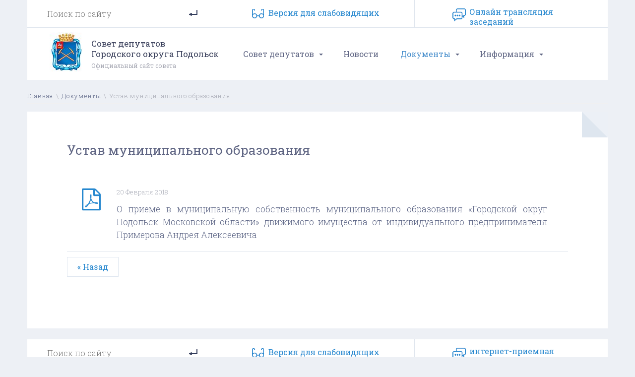

--- FILE ---
content_type: text/html; charset=utf-8
request_url: https://www.gorsovet-podolsk.ru/base/p13_sectionid/3/p13_fileid/681
body_size: 5418
content:
<!DOCTYPE html>
<html xmlns="http://www.w3.org/1999/xhtml" xml:lang="ru" lang="ru">
 <head>
  <title>Устав муниципального образования - Совет депутатов Городского округа Подольск</title>
  <meta http-equiv="Content-Type" content="text/html; charset=utf-8"/>
  <meta name="description" content="Совет депутатов Городского округа Подольск. На сайте представлена в полном объеме вся информация, касающаяся деятельности Совета."/>
  <meta name="keywords" content="совет, депутатов, подольск"/>
  <meta name="robots" content="index,follow"/>
  <meta http-equiv="content-language" content="ru"/>
  <meta name="viewport" content="width=device-width initial-scale=1.0 maximum-scale=1.0 user-scalable=yes"/>
  <link rel="shortcut icon" href="/favicon.ico"/>

  <script src="/js/jquery.js.pagespeed.jm.Hpd-lVHxLh.js" type="text/javascript"></script>

  <!-- Mobile menu -->
  <script src="/skins,_template,_bootstrap,_mmenu,_js,_jquery.mmenu.min.all.js+skins,_template,_bootstrap,_js,_bootstrap.min.js+js,_stacktable,_stacktable.min.js.pagespeed.jc.mRA7-tyc5-.js"></script><script>eval(mod_pagespeed_$uXn2gGFqh);</script>
  <link type="text/css" rel="stylesheet" href="/skins/template/bootstrap/mmenu/css/jquery.mmenu.all.css"/>

  <!-- Bootstrap -->
  	<link href="/skins/template/bootstrap/css/bootstrap.css" rel="stylesheet">      
	<script>eval(mod_pagespeed_hWdNeVED4d);</script>

  <!-- table responsive -->
  <link rel="stylesheet" href="/js/stacktable/stacktable.css" rel="stylesheet">
  <script>eval(mod_pagespeed_NJPQwjVxXw);</script>
  <script>$(document).ready(function(){$('.border').cardtable();$('.border2').stacktable();});</script> <!-- stacktable /  cardtable -->

  <!-- Scroll Top -->
  <script src="/js/jquery.scrolltotop.js+colorbox,_jquery.colorbox.js.pagespeed.jc.Q__fw44dD9.js"></script><script>eval(mod_pagespeed_5QkU1LSYLs);</script>

  <!-- Colorbox -->
  <script>eval(mod_pagespeed_q2r54CzvuT);</script>
  <link rel="stylesheet" href="/js/colorbox/colorbox.css"/>

  <!-- add class=navbar-fixed-bottom to footer -->
  <script>$(document).ready(function(){if($(document).height()<=$(window).height())$("#footer").addClass("navbar-fixed-bottom");});</script>

  <!-- Taphover mobile -->
  <script src="/js/taphover.js+layerslider,_js,_greensock.js+layerslider,_js,_layerslider.transitions.js.pagespeed.jc.6bt6sASCOL.js"></script><script>eval(mod_pagespeed_lEoCmKY0$X);</script>

  <!-- Rotator -->
  <link rel="stylesheet" href="/js/layerslider/css/layerslider.css" type="text/css">
  <script>eval(mod_pagespeed_vznVSqlUO9);</script>
  <script>eval(mod_pagespeed_vpjd$W4640);</script>
  <script src="/js/layerslider,_js,_layerslider.kreaturamedia.jquery.js+csstoggle.js.pagespeed.jc.1RRmYH8XxI.js"></script><script>eval(mod_pagespeed_QOnbW8Qtm4);</script>

  <!-- Main css -->
  <link href="/skins/template/css/menu.css" rel="stylesheet" type="text/css"/>
  <link href="/skins/template/css/main.css?v=1769268561" rel="stylesheet" type="text/css"/>

  <link rel="alternate stylesheet" type="text/css" href="/skins/template/css/A.main_low.css.pagespeed.cf.iMBFo3PAB_.css" title="st_low" media="screen"/>
  <script>eval(mod_pagespeed_Rb1_yIPZQ$);</script>

  <link href='https://fonts.googleapis.com/css?family=Roboto+Slab:400,300,700&subset=latin,cyrillic' rel='stylesheet' type='text/css'>



 </head>
<body><div id="all">

 <div class="row hidden-md hidden-lg container-fluid mmenu">
        <a href="/">
	<div class="col-xs-2 col-sm-1   mmlogo"></div>
	<div class="hidden-xs col-sm-9  mmlogosm">Совет депутатов Городского округа Подольск</div>
	<div class="col-xs-8 visible-xs mmlogoxs"><span>Совет депутатов Городского округа Подольск</span></div>
	</a>

	<div class="col-xs-2 col-sm-2   mmbut text-center"><span><a class="menu-mob" href="#menu-mob">МЕНЮ <i class="fa fa-bars"></i></a></span></div>
 	<div id="menu-mob"><ul><li class="has-sub"><a class="taphover" href="http://www.gorsovet-podolsk.ru/info">Совет депутатов</a>
<ul><li><a href="http://www.gorsovet-podolsk.ru/chairman">Председатель Совета</a></li>
<li><a href="http://www.gorsovet-podolsk.ru/deputy">Депутаты Совета депутатов Городского округа Подольск </a></li>
<li><a href="http://www.gorsovet-podolsk.ru/comp">Компетенция Совета</a></li>
<li><a href="/okrugs">Избирательные округа</a></li>
<li><a href="http://www.gorsovet-podolsk.ru/commission">Депутатские Комиссии</a></li>
<li><a href="http://www.gorsovet-podolsk.ru/structure">Структурные подразделения </a></li>
<li><a href="http://www.gorsovet-podolsk.ru/onlainzasedanie">Онлайн трансляция заседаний</a></li>
</ul>
</li>
<li><a href="http://www.gorsovet-podolsk.ru/news">Новости</a></li>
<li class="active has-sub"><a class="taphover" href="/decisions-1">Документы</a>
<ul><li class="active "><a href="http://www.gorsovet-podolsk.ru/base">Устав муниципального образования</a></li>
<li><a href="http://www.gorsovet-podolsk.ru/povestki-zasedanii-soveta">Повестки заседаний Совета</a></li>
<li><a href="http://www.gorsovet-podolsk.ru/proekty-reshenii">Проекты решений</a></li>
<li><a href="http://www.gorsovet-podolsk.ru/decisions-3">Решения Совета депутатов</a></li>
<li><a href="http://www.gorsovet-podolsk.ru/hearings">Публичные слушания</a></li>
<li><a href="http://www.gorsovet-podolsk.ru/konkurs-po-otboru-kandidatur-na-dolzhnost-glavy-gorodskogo-okrug">Формы документов на конкурс по отбору кандидатур на должность Главы Г.о. Подольск</a></li>
<li><a href="http://www.gorsovet-podolsk.ru/decisions">Решения Совета (архив)</a></li>
<li><a href="http://www.gorsovet-podolsk.ru/otchety">Отчеты</a></li>
<li><a href="http://www.gorsovet-podolsk.ru/decisions-2">Архив Решения Совета депутатов 2-й созыв</a></li>
<li><a href="http://www.gorsovet-podolsk.ru/decisions-1">Архив Решения Совета депутатов 1-ый созыв</a></li>
</ul>
</li>
<li class="has-sub"><a class="taphover" href="/schedule">Информация</a>
<ul><li><a href="http://www.gorsovet-podolsk.ru/municipalnyi-zakaz">Муниципальный заказ</a></li>
<li><a href="http://www.gorsovet-podolsk.ru/porjadok-osparivanija-municipalnyh-normativnyh-pravovyh-aktov">Порядок оспаривания муниципальных нормативных правовых актов</a></li>
<li class="has-sub"><a class="taphover" href="http://www.gorsovet-podolsk.ru/protivodeistvie-korrupcii">Противодействие коррупции</a>
<ul><li><a href="http://www.gorsovet-podolsk.ru/normativnye-pravovye-i-inye-akty-v-sfere-protivodeistvija-korrup">Нормативные правовые и иные акты в сфере противодействия коррупции</a></li>
<li><a href="http://www.gorsovet-podolsk.ru/antikorrupcionnaja-yekspertiza">Антикоррупционная экспертиза</a></li>
<li><a href="http://www.gorsovet-podolsk.ru/metodicheskie-materialy">Методические материалы</a></li>
<li><a href="http://www.gorsovet-podolsk.ru/formy-dokumentov-svjazannyh-s-protivodeistviem-korrupcii-dlja-za">Формы документов, связанных с противодействием коррупции, для заполнения</a></li>
<li><a href="http://www.gorsovet-podolsk.ru/svedenija-o-dohodah-rashodah-ob-imushestve-i-objazatelstvah-imus">Сведения о доходах, расходах, об имуществе и обязательствах имущественного характера</a></li>
<li><a href="http://www.gorsovet-podolsk.ru/komissija-po-soblyudeniyu-trebovanii-k-sluzhebnomu-povedeniyu-i-">Комиссия по соблюдению требований к служебному поведению и урегулированию конфликта интересов</a></li>
<li><a href="http://www.gorsovet-podolsk.ru/obratnaja-svjaz-dlja-soobshenii-o-faktah-korrupcii">Обратная связь для сообщений о фактах коррупции</a></li>
</ul>
</li>
<li><a href="http://www.gorsovet-podolsk.ru/schedule">График приема населения</a></li>
<li><a href="http://www.gorsovet-podolsk.ru/kadrovoe-obespechenie">Кадровое обеспечение</a></li>
<li><a href="http://www.gorsovet-podolsk.ru/plan">План работы Совета</a></li>
<li><a href="http://www.gorsovet-podolsk.ru/contacts">Контакты</a></li>
</ul>
</li>
</ul>
</div>
 </div>

	<hr class="visible-xs visible-sm">


    <div class="container hidden-xs hidden-sm">
	<div class="row top_row">
	  <div class="col-md-4 search">
		<form action="/search" method="post" class="search_form">
		  <input type="text" name="p23_searchtext" value="" size="20" style="width: 150px;" placeholder="Поиск по сайту"/>
		  <input type="submit" value=""/>
	        </form>
	  </div>
	  <div class="col-md-4 ivers">
		<a href="#" rel="st_norm" id="stnorm" class="styleswitch">Стандартная версия сайта</a>
		<a href="#" rel="st_low" id="stlow" class="styleswitch">Версия для cлабовидящих</a>
	  </div>
	  <div class="col-md-4 ipriem"><a href="/onlainzasedanie">Онлайн трансляция заседаний</a></div>
	</div><!-- / row -->
    </div><!-- /.container -->


  <div class="container hidden-xs hidden-sm  menu_row">
	<div class="row">
          <a href="/"><div class="col-md-4 col-lg-4 logo_holder">
		<div class="hidden-md logo">
		Совет депутатов<br>Городского округа Подольск
		<span>Официальный сайт совета</span>
		</div>

		<div class="visible-md logo">
		Совет депутатов<br>Городского округа<br>Подольск
		</div>
          </div>
	  </a>
          <div class="col-md-8 col-lg-8">
           <div id="menu-horizont"><ul><li class="has-sub"><a class="taphover" href="http://www.gorsovet-podolsk.ru/info">Совет депутатов</a>
<ul><li><a href="http://www.gorsovet-podolsk.ru/chairman">Председатель Совета</a></li>
<li><a href="http://www.gorsovet-podolsk.ru/deputy">Депутаты Совета депутатов Городского округа Подольск </a></li>
<li><a href="http://www.gorsovet-podolsk.ru/comp">Компетенция Совета</a></li>
<li><a href="/okrugs">Избирательные округа</a></li>
<li><a href="http://www.gorsovet-podolsk.ru/commission">Депутатские Комиссии</a></li>
<li><a href="http://www.gorsovet-podolsk.ru/structure">Структурные подразделения </a></li>
<li><a href="http://www.gorsovet-podolsk.ru/onlainzasedanie">Онлайн трансляция заседаний</a></li>
</ul>
</li>
<li><a href="http://www.gorsovet-podolsk.ru/news">Новости</a></li>
<li class="active has-sub"><a class="taphover" href="/decisions-1">Документы</a>
<ul><li class="active "><a href="http://www.gorsovet-podolsk.ru/base">Устав муниципального образования</a></li>
<li><a href="http://www.gorsovet-podolsk.ru/povestki-zasedanii-soveta">Повестки заседаний Совета</a></li>
<li><a href="http://www.gorsovet-podolsk.ru/proekty-reshenii">Проекты решений</a></li>
<li><a href="http://www.gorsovet-podolsk.ru/decisions-3">Решения Совета депутатов</a></li>
<li><a href="http://www.gorsovet-podolsk.ru/hearings">Публичные слушания</a></li>
<li><a href="http://www.gorsovet-podolsk.ru/konkurs-po-otboru-kandidatur-na-dolzhnost-glavy-gorodskogo-okrug">Формы документов на конкурс по отбору кандидатур на должность Главы Г.о. Подольск</a></li>
<li><a href="http://www.gorsovet-podolsk.ru/decisions">Решения Совета (архив)</a></li>
<li><a href="http://www.gorsovet-podolsk.ru/otchety">Отчеты</a></li>
<li><a href="http://www.gorsovet-podolsk.ru/decisions-2">Архив Решения Совета депутатов 2-й созыв</a></li>
<li><a href="http://www.gorsovet-podolsk.ru/decisions-1">Архив Решения Совета депутатов 1-ый созыв</a></li>
</ul>
</li>
<li class="has-sub"><a class="taphover" href="/schedule">Информация</a>
<ul><li><a href="http://www.gorsovet-podolsk.ru/municipalnyi-zakaz">Муниципальный заказ</a></li>
<li><a href="http://www.gorsovet-podolsk.ru/porjadok-osparivanija-municipalnyh-normativnyh-pravovyh-aktov">Порядок оспаривания муниципальных нормативных правовых актов</a></li>
<li class="has-sub"><a class="taphover" href="http://www.gorsovet-podolsk.ru/protivodeistvie-korrupcii">Противодействие коррупции</a>
<ul><li><a href="http://www.gorsovet-podolsk.ru/normativnye-pravovye-i-inye-akty-v-sfere-protivodeistvija-korrup">Нормативные правовые и иные акты в сфере противодействия коррупции</a></li>
<li><a href="http://www.gorsovet-podolsk.ru/antikorrupcionnaja-yekspertiza">Антикоррупционная экспертиза</a></li>
<li><a href="http://www.gorsovet-podolsk.ru/metodicheskie-materialy">Методические материалы</a></li>
<li><a href="http://www.gorsovet-podolsk.ru/formy-dokumentov-svjazannyh-s-protivodeistviem-korrupcii-dlja-za">Формы документов, связанных с противодействием коррупции, для заполнения</a></li>
<li><a href="http://www.gorsovet-podolsk.ru/svedenija-o-dohodah-rashodah-ob-imushestve-i-objazatelstvah-imus">Сведения о доходах, расходах, об имуществе и обязательствах имущественного характера</a></li>
<li><a href="http://www.gorsovet-podolsk.ru/komissija-po-soblyudeniyu-trebovanii-k-sluzhebnomu-povedeniyu-i-">Комиссия по соблюдению требований к служебному поведению и урегулированию конфликта интересов</a></li>
<li><a href="http://www.gorsovet-podolsk.ru/obratnaja-svjaz-dlja-soobshenii-o-faktah-korrupcii">Обратная связь для сообщений о фактах коррупции</a></li>
</ul>
</li>
<li><a href="http://www.gorsovet-podolsk.ru/schedule">График приема населения</a></li>
<li><a href="http://www.gorsovet-podolsk.ru/kadrovoe-obespechenie">Кадровое обеспечение</a></li>
<li><a href="http://www.gorsovet-podolsk.ru/plan">План работы Совета</a></li>
<li><a href="http://www.gorsovet-podolsk.ru/contacts">Контакты</a></li>
</ul>
</li>
</ul>
</div>
          </div>
        </div>
  </div><!-- /.container -->


  <div class="container hidden-xs hidden-sm breadcrumb_holder">
	<div class="row">
		<span class="breadcrumb"><a href="http://www.gorsovet-podolsk.ru/" class="breadcrumb">Главная</a>&nbsp; \ &nbsp;<a href="http://www.gorsovet-podolsk.ru/decisions-1" class="breadcrumb">Документы</a>&nbsp; \ &nbsp;<div class="breadhover" style="display:inline-block;">Устав муниципального образования</div></span><hr>	</div><!-- / row -->
  </div><!-- /.container -->


  <div class="container">
    <div class="row">
       <div class="col-md-12 content12"><div class="hidden-xs cornerL"></div>
		<h1>Устав муниципального образования</h1><div class="article"></div><!-- art  -->  <div class="docs-holder-all"><ul><style>.doc_type i{font-size:45px;color:#2788cf;font-weight:normal}</style>
<li>
  <div class="hidden-xs col-sm-2 col-md-2 col-lg-1 doc_type"><i class="fa fa-file-pdf-o"></i></div>
  <div class="col-xs-12 col-sm-10 col-md-10 col-lg-11 top_block"><div class="doc_date">20 Февраля 2018</div><div style="clear: both;"></div><div class="info_block"><div style="text-align: justify;">О приеме в муниципальную собственность муниципального образования &laquo;Городской округ Подольск Московской области&raquo; движимого имущества от индивидуального предпринимателя Примерова Андрея Алексеевича</div></div></div>  <div class="hidden-xs hidden-sm hidden-md download"><a href="/getfile.php?fid=681">Скачать документ ( pdf, 79.57 KB )</a></div>
        <div class="visible-xs visible-sm visible-md text-center" style="clear: both; display:block; padding: 10px 0 0 0 !important;"><a href="/getfile.php?fid=681">Скачать документ ( pdf, 79.57 KB )</a></div>

</li></ul></div><div style="padding: 10px 0 0 0;"><a class="button" href="http://www.gorsovet-podolsk.ru/base"> « Назад </a><br><br></div>         </div><!-- #content12 -->
      </div><!-- #row-->
   </div><!-- #container-->

   <div class="container hidden-xs hidden-sm">
    <div class="row">
       <div class="col-md-9 content9">
	       </div><!-- #content-->
       <div class="col-md-3 content3">
	       </div><!-- #content-->
      </div><!-- #row-->
   </div><!-- #container-->
   <div class="container hidden-xs hidden-sm">
    <div class="row">
       <div class="col-md-12 content12">
	       </div><!-- #content-->
      </div><!-- #row-->
   </div><!-- #container-->


   <div class="container">
    <div class="row">
       <div class="col-md-12">
	       </div><!-- #content-->
      </div><!-- #row-->
   </div><!-- #container-->


<!-- #footer mobile-->
<div class="visible-xs visible-sm" style="height:40px;"></div>

<div id="footer_m" class="visible-xs visible-sm navbar-fixed-bottom">
	<div class="footer-phone">
		<a href="/"><i class="fa fa-home" aria-hidden="true"></i> <span class="hidden-xs">Главная<span></a> 
		<a href="/intrernet"><i class="fa fa-envelope-o" aria-hidden="true"></i> Интернет-приемная</a> 
		<a href="/contacts"><i class="fa fa-fax" aria-hidden="true"></i> Контакты</a>

	</div>
</div>


<br>
<div id="footer" class="container hidden-xs hidden-sm">

	<div class="row top_row">
	  <div class="col-md-4 search">
		<form action="/search" method="post" class="search_form">
		  <input type="text" name="p23_searchtext" value="" size="20" style="width: 150px;" placeholder="Поиск по сайту"/>
		  <input type="submit" value=""/>
	        </form>
	  </div>
	  <div class="col-md-4 ivers">
		<a href="#" rel="st_norm" id="stnorm" class="styleswitch">Стандартная версия сайта</a>
		<a href="#" rel="st_low" id="stlow" class="styleswitch">Версия для cлабовидящих</a>
	  </div>
	  <div class="col-md-4 ipriem"><a href=/intrernet>интернет-приемная</a></div>
	</div><!-- / row -->

	<div class="row bot_menu">
          <div class="col-md-3">
<a href=/info>Совет депутатов</a>
<ul><li><a href="http://www.gorsovet-podolsk.ru/chairman">Председатель Совета</a></li>
<li><a href="http://www.gorsovet-podolsk.ru/deputy">Депутаты Совета депутатов Городского округа Подольск </a></li>
<li><a href="http://www.gorsovet-podolsk.ru/comp">Компетенция Совета</a></li>
<li><a href="/okrugs">Избирательные округа</a></li>
<li><a href="http://www.gorsovet-podolsk.ru/commission">Депутатские Комиссии</a></li>
<li><a href="http://www.gorsovet-podolsk.ru/structure">Структурные подразделения </a></li>
<li><a href="http://www.gorsovet-podolsk.ru/onlainzasedanie">Онлайн трансляция заседаний</a></li>
</ul>
          </div>
          <div class="col-md-3">
<a href=/gorsovet>Информация</a>
<ul><li><a href="http://www.gorsovet-podolsk.ru/municipalnyi-zakaz">Муниципальный заказ</a></li>
<li><a href="http://www.gorsovet-podolsk.ru/porjadok-osparivanija-municipalnyh-normativnyh-pravovyh-aktov">Порядок оспаривания муниципальных нормативных правовых актов</a></li>
<li><a href="http://www.gorsovet-podolsk.ru/protivodeistvie-korrupcii">Противодействие коррупции</a>
</li>
<li><a href="http://www.gorsovet-podolsk.ru/schedule">График приема населения</a></li>
<li><a href="http://www.gorsovet-podolsk.ru/kadrovoe-obespechenie">Кадровое обеспечение</a></li>
<li><a href="http://www.gorsovet-podolsk.ru/plan">План работы Совета</a></li>
<li><a href="http://www.gorsovet-podolsk.ru/contacts">Контакты</a></li>
</ul>
          </div>
          <div class="col-md-3">
<a href=/doc>Документы</a>
<ul><li class="active "><a href="http://www.gorsovet-podolsk.ru/base">Устав муниципального образования</a></li>
<li><a href="http://www.gorsovet-podolsk.ru/povestki-zasedanii-soveta">Повестки заседаний Совета</a></li>
<li><a href="http://www.gorsovet-podolsk.ru/proekty-reshenii">Проекты решений</a></li>
<li><a href="http://www.gorsovet-podolsk.ru/decisions-3">Решения Совета депутатов</a></li>
<li><a href="http://www.gorsovet-podolsk.ru/hearings">Публичные слушания</a></li>
<li><a href="http://www.gorsovet-podolsk.ru/konkurs-po-otboru-kandidatur-na-dolzhnost-glavy-gorodskogo-okrug">Формы документов на конкурс по отбору кандидатур на должность Главы Г.о. Подольск</a></li>
<li><a href="http://www.gorsovet-podolsk.ru/decisions">Решения Совета (архив)</a></li>
<li><a href="http://www.gorsovet-podolsk.ru/otchety">Отчеты</a></li>
<li><a href="http://www.gorsovet-podolsk.ru/decisions-2">Архив Решения Совета депутатов 2-й созыв</a></li>
<li><a href="http://www.gorsovet-podolsk.ru/decisions-1">Архив Решения Совета депутатов 1-ый созыв</a></li>
</ul>
          </div>
          <div class="col-md-3">
<a href=/contacts>Контакты</a>
<address>
142100, Россия, Московская<br>
область, г. Подольск, ул.<br>
Кирова, д. 4<br><br>
Телефон: 8 (4967) 69-96-11<br>
Факс: 8 (4967) 69-96-03<br><br>
<!--Председатель Совета депутатов:<br>
<a href=mailto:moskalev@podolskrn.ru>moskalev@podolskrn.ru</a><br><br-->
Общий e-mail:<br>
<a href=mailto:info@gorsovet-podolsk.ru>info@gorsovet-podolsk.ru</a><br>
</address>
          </div>
        </div>
	<div class="row bot_copy">
          <div class="col-md-9">
		&copy; 2026 Официальный сайт «Совета депутатов Городского округа Подольск». Все права защищены.<br><br>
		<!-- Yandex.Metrika informer --> <a href="https://metrika.yandex.ru/stat/?id=38974090&amp;from=informer" target="_blank" rel="nofollow"><img src="https://informer.yandex.ru/informer/38974090/3_0_FFFFFFFF_EFEFEFFF_0_pageviews" style="width:88px; height:31px; border:0;" alt="Яндекс.Метрика" title="Яндекс.Метрика: данные за сегодня (просмотры, визиты и уникальные посетители)" onclick="try{Ya.Metrika.informer({i:this,id:38974090,lang:'ru'});return false}catch(e){}"/></a> <!-- /Yandex.Metrika informer --> <!-- Yandex.Metrika counter --> <script type="text/javascript">(function(d,w,c){(w[c]=w[c]||[]).push(function(){try{w.yaCounter38974090=new Ya.Metrika({id:38974090,clickmap:true,trackLinks:true,accurateTrackBounce:true,webvisor:true});}catch(e){}});var n=d.getElementsByTagName("script")[0],s=d.createElement("script"),f=function(){n.parentNode.insertBefore(s,n);};s.type="text/javascript";s.async=true;s.src="https://mc.yandex.ru/metrika/watch.js";if(w.opera=="[object Opera]"){d.addEventListener("DOMContentLoaded",f,false);}else{f();}})(document,window,"yandex_metrika_callbacks");</script> <noscript><div><img src="https://mc.yandex.ru/watch/38974090" style="position:absolute; left:-9999px;" alt=""/></div></noscript> <!-- /Yandex.Metrika counter -->
          </div>
          <div class="col-md-3">
		ООО «Подольск.ру»<br><a href="http://design.podolsk.ru" target="_blank">разработка и хостинг сайта</a>.
          </div>
        </div>



</div><!-- / footer -->


</div><!-- all --></body>
</html>

--- FILE ---
content_type: text/css
request_url: https://www.gorsovet-podolsk.ru/js/stacktable/stacktable.css
body_size: 629
content:
.stacktable{width:100%}.st-head-row{padding:1.2em 0!important;border:none!important;border-top:0 solid #094388!important;text-align:center;color:#094388;background-color:#fff!important}.st-head-row.st-head-row-main{font-size:1.5em;padding-top:0;border:none!important}.st-key{width:48%;text-align:right!important;padding-right:2%!important;font-weight:normal!important}.st-val{width:48%;text-align:left!important;padding-left:2%!important;font-weight:normal!important}.stacktable.large-only{display:table}.stacktable.small-only{display:none}@media (max-width:800px){.stacktable.large-only{display:none}.stacktable.small-only{display:table}.stacktable .st-head-row.st-head-row-main{display:none}.stacktable img{max-width:220px!important;height:auto!important;margin:0 auto;padding:0}}table.border,table.border2{border-collapse:collapse}table.border td,table.border2 td{border:1px solid #dee6ef;padding:6px 5px;vertical-align:middle;font:400 14px/19px 'Roboto',sans-serif}table.border th,table.border thead,table.border thead tr,table.border thead td,table.border2 th,table.border2 thead,table.border2 thead tr,table.border2 thead td{border:1px solid #dee6ef;background-color:#fbfbfb;padding:5px;font:600 14px/16px 'Roboto',sans-serif;text-align:center}table.borderD{border-collapse:collapse}table.borderD td{padding:5px;border:1px solid #dee6ef;background-color:#fff;font:400 14px/16px 'Roboto',sans-serif}table.borderD th,table.borderD thead,table.borderD thead tr,table.borderD thead td{padding:8px;vertical-align:middle;border:1px solid #e5e5e5;background-color:#fff;font:600 14px/16px 'Roboto',sans-serif}@media only screen and (max-width:760px),(min-device-width:768px) and (max-device-width:1024px){table.borderD{width:100%!important;border:2px solid red!important}table.borderD,table.borderD thead,thead.borderD tbody,thead.borderD th,table.borderD thead td,table.borderD thead tr,table.borderD thead tfoot{display:block;border:none;border-radius:0!important;height:auto!important;border:0 solid #fff!important;background-color:#fff!important;color:#000!important}table.borderD td img{text-align:center!important;width:90%!important;padding:0 5%!important;height:auto!important}table.borderD td iframe{display:block;width:auto;height:100%;min-height:190px;margin:0 auto}table.borderD tr{background-color:#fff!important;width:96%!important;margin:15px 2%}table.borderD td{display:inline-block!important;width:96%!important;padding:5px 2%!important;background-color:#fff!important;margin:5px 0 5px 0}table.border2 td{border:none;border-bottom:1px solid #e5e5e5}}